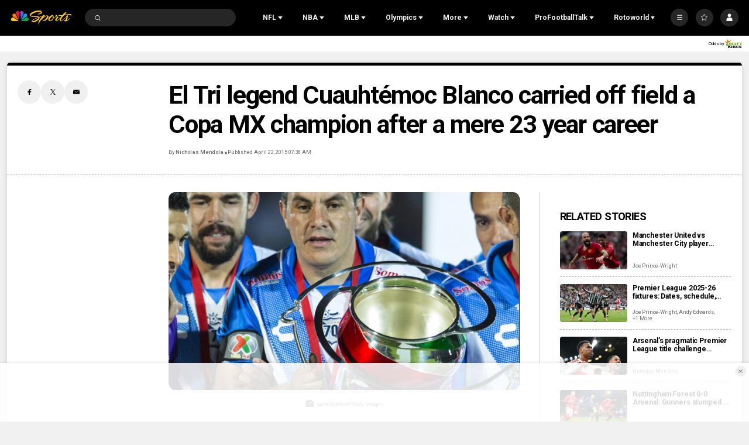

--- FILE ---
content_type: text/plain; charset=utf-8
request_url: https://widgets.media.sportradar.com/NBCUniversal/licensing
body_size: 10804
content:
U2FsdGVkX1+GJrGN/KwKiO9egYQ7GQ68mbq8kAWb18pFTceM2fP2Yg9Q6YXmMxo2pWCHbs++JtORSpsZlMrN2sTSdFHvzkmolnHTSJyOoCPwk1iRrNVce8zRLxjMmUkUytsBOg03VfqqlM3PM8hLryc+Y2qkk6WJMUFEjFnPyd3GJr1Ibysoj7BkAglCKqzefHbCEWwYqKJ/oRZThFH1zr/7HeMSk3uLUdCgoWrFTEwxgDyS55UK7XfjXssP0XZ35B60YJyI70xq3oFERP/dvPUYrcEap8Y4uB4Wn01svUkzvZE98T1eQlqldLuyA4Qh1WYNUEFgrXH7nCjdm+bid2oudvLoyuiCUAGMacejNCaU//w5JXmI6+GpNJiNLXDkVTgiIhg/PkhaCBHE2+3I1i090Fe9Q0QmkTvjda/[base64]/KgMf0I5mM5rh4j6Z4Jw4x+o8wsVSAD9w1LfhGIobux/[base64]/lTfJ8qd0rUbmmuJGRvXW9n3TP800m8QYX/mYZDLRYahDFoCtYRj7ayoUwAmG6ksnU74PuKT9aHsPES7hrCXtWyaY8IAV4qFmm6krIIRz1vs8jGxuCFXDfFBIfFmjHY0shnNkPP20hpnAirzeYpxdcTJYv3F5ZB8V+cU7QhSp0o9jzf/ulSCKUNowEyC3sNOe86ZB34WvuGsbrcWCfa3KxeLbyKGUWJi3QQfEldJoHIsq/WZ8jzROxQiETbZQYlgTnllqhPlaq7WnmwR3yyrAuAsEt9zF1gb2qbXnv2efxXFAocQgOSx4dZE8kZJCvU1AVkAhezI+0pvzkd9JmEr9Dr5BDjUS41KkWbVk4cAthjHAQZ+IN7vJx2O3/JnD88boS2OcJzqLTZohuET8LFducV1XlpufoI5C6PPRLARC1GhfW9yKU1PPsuoREkZSgF2tQfTTdqgMluFAwa8eQznlOJqBqqXG9G6f25jRzwvnkSr7vlcYIiCu0tEvpXkus2+SdolnTSeha74/G3jIwLvdBttc3+hv6dDh5TqT66MJ+p/mmeWptoqQyyJUF6TpCXGMk/6ECd/7f0oTneacEjg7hmXRAZNLPgrmqoPZlVmmXaxnCKA2CnK5Gso+osxH6XoPwAxi/[base64]/8eDLUj43MUvWjbj4LulFzicg991hZasi6gGOmiQpk5uvN8Edx5urt308J9qLS9VEfHlVUrLZL7hpNUsHd6DTxnTnXMVgGUYy2Zq0kjG6H2a6J0TY84R4IucsY0S314Iu9QUltO4LadmQeWNyQr+yfF0oCR9Plc5qLBvshFaV+6gXQGOxU/5H0JxbMDS6WpRGlKv/rkZYML/tzSPm0uKhMsMctWeLgn9f5akE7Ee9a/pS1bXPm+nn5XecANdPSM9I4Yd0Peax05WnqMj9Ubm9fkoCOVKerf37RrKulBycbgtCmvwSHV3bLN3LTwtXKTjc8fG23kntsmWP6fbRwdYMwoXtjfWNZOfhlQbU6ghZ9mxfH04rxHx+qXcHAbp/AEAIBmeQykxVAPtxnyAJqV0EjMTRVMs3aVP+vt2zTnGjBc4cxB/UPxUfNUYPCI/dv17btbpbL4g4f+tfEw7KXoJntnjmcEPvuescPtLP/49OGHqBcwwZVjCXFgTRSQJJgd8dkD95V8R9aZ6vpy85wolCuL8jnwdiLwApxYA/guLvl4a16tck81En8GHyr+1f9PXar7x3Pe4/9uHl3Bo8MOGhJgi24ZWcN1oavqmRPYunyZp2pL/SWRtePm9P0yOExkIASikEMBLI11S5ugJns+/3T+FKvSpC03H/ED9TzlloWQ+xz/foTE6SKSgldukDzYh7sActCcsfzbQXa177hJgMMOk4M8ttB4NzKwZ1Z+aejF9C5KNkqD39Vm/QVvm6xQHjuQDm/8VO6ECv5PUhC8IUcWTbwCdz9rA/7WXQmucBDQ4nEUBrJ8xsnTRHxLSuVVYFneJU1SSwD0iaX4TdpWltuI8MV/ZJqyiZEctByXvndMll8tabrPNm0SRhJ1PSWs7BvC5RTtmPvbO8m2r/3JdA4lK9kdmhhxPKX0saff3OogyAI0rBVeKI0OFXX08nVIwF4EB/SU0fwxNLHpAnUn8IC9X51nJ0dSIGRLRZ+n8h9nhDBz8VQLrm+62BuH8wELMLZGUSMXMNmHZ3msH8Wp7AXsKLTIcrvgOCQl4tMH/tP+w14V0UE10NeLBEwXDPl1vVGA9jPI2V3WNlVsqhk+N4QKoGgcDcxQhL4Vm83r1LqJXnWQ1fXWIU8aNy7e2r+yRzVYKFCCY38zpI1QA3tThwuGDZ9vlMcRMdT6M/1iBSRy0331AUZW2vWZ0ZcyGxh3H1njPGTAMXqoint+kLwm6RGQjG1TUnYL+twqBzh6ZGvWEGPtrRybER/neC+jwOEwbBtKHxsZwrlAvsUKZ10M22GeG1k3UZ6qdFlm9nyFVp1wjKk23kr2h6YFmDpPqLA45pkXCRVyktA9PIXPnfEu4x/tnUzLsghZWY38skQHLlgFmQaoh65JfMVdsARDLirmJ53Xou2lm9Kc8iwby9dBKXVnBsSLwqaxt3Zz/lvF2TXVfBL9jWKB28o5oBX1zfZz+xv1HMwrldth3D6mtrzKNlxSXf1rBay9uBCYu9P6NzTw1SefzoACQnxbtZJ1PSMkH2nz34ebxtgazg3yCkl+OYd5AP0i0zb8CWQ67Zcd14bKRetd7en2kkh2Aqf4H/XUq7u4DAF2K7prZnHdk3p+WCOuFdKikUDDuOgR/WdBHXZZcQ5fIknDziAHPD1cD8PuSHogokRGbUzWlK4RqsbCcC8oqboG1hghYeH50wgKsr7bsNQ8iwLGID3jwHUsTKaECD5M+Tutmo7E3gAF+Z2X3Z3eZW07lPseiTFkvkRs/ckjAOE2gp3mP6lysp14ibr+fCPJEQlbVSeNnhSqFA7sacBk29PWX2CHLcyh4YA67dusWfX5AmLy7uXyD+SLiuVGygG74Ki+wqG7djkkh5kRNAIU5QYkkIMAARkmcbjh10/ViuaWGMaQNUpKOK/9jK0wWLGQkkuHXd2MmLi4x16XqIKaFSTeodc1Y4k8kB7UH+y8vpnYJgFaie9w2YjF7s3ABPtCV7+FqZaPAiuSYK4UY+j/X2CIKUWHsTLzSHbRekF+BOBzQD6TFMG24dLzzkIb0XKzDsIAx7uSpc8r5VPZrg5o8CIbnGUKNL8xPP4mNGGO94pPCrFj4runFBEYIeK8LwQxoNpxURUmzwOv/Bg/hf6FDyGyk2IDB4uyxUZXsLXy9ZbU568MftxxQ/Th8ToUglF7oR8mzbKyDXLHHRKLxRMtXJ2piqaa8q3GEQ33ova0xJeX7zTTGb/+vo5hxAOBND4beQ3XcqMclD0HQd0+1xFXWIyVTlnLWVGfKSHANEzjpAhou8nqfTHCbCZxpiU9LJIUGOZOdBRP9ZLmS/7liRJZskuK2Sto8xJkJyWg6JRpkYJv8CrIXQmJUm16Yfrw8W+Lu+cIJ/G2dzVZD2OK2MAHwYdVf0dpdbuJWsb/7q/VKsZNBmRpEkkri4fAlXRhd1MVaVRTGdGNPz8Jrw+0FF81u0AnOVqyttm68lWIhS/ogMhSilQFbEx3K1Yvr9tYumXOj8RoMU1OEHqKB3yuhRcQGM/2eIewNAG12ZnTGunuXFDtN2ZnCrqMZ3jBxvq5PW+lvEHNDd7jhvLUHHukfOhWOqp+oegKPM5uvO/p/EBx4NwjSazJRXP+q+KjFqMskrQ43eCX6BoT9Jf1xEH8h3n+yoMEA5ag34NYmUM8o85CCTh07OrMPR1nHBrSs97rmdsU7EvXblpFrBly26muviiHQ7r3dhl4xAaCRDQHcBBgnUPbtH3H7UU1XX+fTKR7qROQyM1R6T4l5Y/v7jPVWN7tF1+by1HK7t0XtOb2NYZV+4TRK8H681MORn6/X2i4iPQ1MsV4nBM10D1FN0bQowj8KZhaId/MeX/vjL6+6n/SypPGimgRltf4pASb6PEuX+5Xry+6xxSaWPzTWS1m42mMpy43H+MQxlj7EGdH1MqPlygBJlcWrZilh53xitJL7G0SX5NOZJQAoxhpjo/eH7XPU7yCZtv/eO87zecFOJXw/nxIy0hbdM9zsL3REtHjL0GIDU/[base64]/y0evba66M6jMvEKce12BGHalL9MNCAe1yrzn6NQl4+OjA1tuimtEFi5g+/xs/[base64]/[base64]/j14TvMNSwn+ZBqBYNCSTi4cGTwPePfZ139z7Sb01T3qRFxorKzW8Gw11rIIQt9HnOZcgC1cFdXG9IOfKdgYMl4303P5fjw79sea3TO7V80P1SPt8okBjP8j0eALuhzSVQMP8pYY2z/P2Q5sBzAFQDQNRtxg+z2QWa/UCG+m58YRCpG8K0VB9vPdSNtr68zWFWZJL+flWaQbXDrOzypIZzFg+ZFKxMDONVP/cl8/oYlxNi2l4QrRNiOUSPGxbPX/HzQI614BlTAkxu8ECtmQpCHkqmwBXpYAi735U7RCN6LirtO57aZpRYpJv2uzbVwsFuaKMu4qsKiQ+fh2Gq+C1CLpTO2Q9dXQXNWkFGlOeo2gjFaDUmLkM/pMJ/imRULms89zBjVeJ5pYkdLL0tDSz5nDFQTYLN6F/6My0x7KYQwGAZTHvO3akUPw65qb+73B7E2xTQ8qIiVxXc7lyHHoXlGoUgMKOosJZQvC7vEJ9L/[base64]/1j7UYnAD0zMqDlUhM3tz20lfWVREIvb5n37TGxuNI5otMWoBKl5TbyuDVVtTAmLvI8zv8J6VqC8DZ+pmejVCwpbRJaCbh8GU2ZaeJphKoTs6wOPa24EIpE2Ptq3z5eAM+ZdW819omnwgLjUVU1Jpc0dqPEUcoP/Snd6g8DA0reBcQDAbHn+PefPPmm6X0h7qqLc4uIF2EJ0L/RPoJXIXCAaRwwtZuanf4XC6HRufBqjbWtcQKqZxD6asvsEZCUxoCQFhDf+sGDEW77WDkuTo+/rMo7Jrix7BLzHG+L9nWd6wcdNpY58EPjCdE/6D2TlFJTMCG4fY03zMbHN0TgWkxPTsgRwuA9i3efn8NQ/sm0N877wCZv4dLkdPN60yi/3Y5Kf3b0e5FYeYmMst0cGFHj2f84vYtjrGmr4hIPR9DNhJAdnV9KjLrXWR8UpWnaWOV6b/n6WMV79lf7zonSWXp56riZ3JWOwP60EVU1W1zjRWNyOrDRLlhbcGyC64Fu/wMOlc+axvU2HtpSw+xGqUqsDB3mruH18ZVYvOIzesXkfTFLFsBkXD3JFb46Dobr7pq7I+K58QtKrNGf8zmTRMAiTtU2CT9D4OekMNCDbfJGFQgabXkanPUZqvxG0+XlE9aZuNVfaV0IcWEn+2PKXdZ6gtDmLvvTT0G/qwq31fhM30tWTcbK6Yc9tjZWaIMBgleEMGfT8TLqie7iCUo5KnhOeZhoKR+lkRtq6bo4H4bnYQkWSR1f56LbX8llTbJraXl5Ct/+p31paJ7MFvSFdnd/ctseHTkIuMHHUkboxF45UrpAMzQYzRTuNd8o7/Vi2eeI9Byc7WVKjrmQs4NpxI+Vdlp9NtCqcOF2C+unrQSvftS00gM6+eb9OP2uIv28NHUnGZwoA0XPk3zQJ2sq8ZDs0dz7jDxX6oAuq3EAv6oJGCzszQbkQzNKiMWzF3FPpe6OHlIoxpkJeC/IBQF8S6plpAohiMs5P6fuYRmh25U0rEnmB3aRVisJ58xqUzrhBsnpJ8+ueFySccyoadjJRwBEFT9WvJEykl7SsInQarqJgzxH4Wqks2AqhmAuUm2EkicrOV0MlRV2FhV/ylyxq506ccDtJ1XTbCdL3nneXTWf8EG2/0Z0sxg/W/FSfNZHxrnGoTI9xYhz3OE4bh+rTdJSpxxTjO5/M+tCEiS11RwR5UU4yyQXaMDa7RkZrQEqRRqwpDtHJlAA86RRxLrJ4C9BlEKonRjOcWmMgdiJtd3mWTQKYiT5RtnyvVH3l4Ug6V8oitkm/9Td8v/EiC4FEkDV9BgtfMH/XzH+UJnsvgRTjft5RJlj1eUM9QNrS+xnn9Z1VGYK3jijCPfb71P7o9eDcGABH8BX4Biq0zPR5E7jzyVkI/SwHLdo1jDN4Te5ac8yStNEXoBvimaYyuv2+O3BhYxcj1zuvy/hsul8V+9e+iA3QGjpYX6MzRyeW8dY4ItkO6DcipHuN1mhrYFXDgbg3oFhMRCUX7qG74Pp7KDAQvesvG6MYr/UBNc2g0xaeRQluhu/d6+ZNW1GqeySVYKZMWoSZgt673QVBt8iFgji51Uct7zXmtfTtvFNXiSttOtEk0T+PgQx1nc403fUwh/NnvDCQdxp2b4R9MMyJyQUxCd7cz0b6TST/8V8FBoO12sUgSz/2jEvHCm+xTSPWZcd0AW2DxxRHCeWbp4BdoEFbdniMNhBseAg1UKaTA/fQoBF8RHVGhYgHUnQuPxyAY20zVe//UD8ociLbhTO54wNU5vcgo+8fRSAGcZC7Sigj1IGdsY4SG37s/U/07JCYrBamJgvAJCSEsDIqePAN+8i2DYHDANRYGA2dey3VGvkl2/CbhBV+2fbgxwX/DhnEgk5SkYbKgoq3fZ8782SKD4XO3b9lp+zx6c6IsV3nkzxYDFAxiMAS53uKo3vHXD21qvYQ9SuPuELsK2z/rof9nnrIRZ1qjd5kynh+UhwIxC4hmPkQ7jq+jzbDq/XuMSBgIZ0FK0YeagM87EMIgB2Zhc9TmWBg1jpJ1obUYeOatwC/YsCdcrrBZZVObquI0/1+XXoL9OtN3EW2N8/VS4ggcxNfFGgbislMf0YQnwmgHKIJ78jWFN3rw+kR7Iu8W0S7YwEN0jbUEnw5lIiv+44/p39nBh49DoTnzNTuPmsmxxq9bpQQOMsjykh8pTDtq8+jsIpDPuz8EeOzBjU+k6cqkf+ThobH5O2uFAiMtS3CxS+PbVpHPzC8uGQhYlmtEqqfiz72kA8PkReM5Ery83R+5xiNFWUAWhtKbLzqhf6/8GTHQ3d1IDrQm9OfD8t74Jx4cUor/xzyLgLowZ35aiYvnMSUWOLv0VpYINZQsR6+r8N6R3R9opBhnudNAYLQPCBlATmMLIXl/RgBipGYnIVUN8X6lkcEwMDf3PiqCXBZF0s0JNI7rjoyooq80sX9pDCSj/9ZxRE0cm+Ovf4y9QnHPzksG8qXmTn8CywQNYOZM8Tu9E1U9v0SRVcAvbqjq3kCta/MN62TeUjv1Q3Lp/R7IREarxGIP5Hsmf6NrZo/TAAJt20z5HDOD38rt2ls5S/l7Pb6PsyL1hzh7HZ5fhX6xqX2tayB1K50yn4OHqyHJQ2Lo19HOzg6+O4pckQKD+znuJvuT4MtkxgDTVnf6m0dU8Rsd0HF9PKmhK3wx3C8EejU6nmc3AD1frNhBA+pZXULJ12LA1zgft/uoeIE0iNxO6Oj4gfffOcrLZQM6J+t1Dd4hdv1A6vfr5MfAUXccaSQrCOgOzF6IwkpxtfrFi+CZUwHVtzkLO7KaLiBwEHg5A/m+3dxox47qNI6pEcAlLYTNtOrv3420pITbr46471YJxC1KRsVZ4MVdf6gJmnUiHQZeX7cRFK+HqUersE0LF+N04j+OWmysLujwu+hxoO3fIPWDoklU7J/[base64]/R8LVYn7d5R4wNfSS0P5o/m+S/RlJA0jIZoAsYFGMJXP7R/lVogEGErkLTSj0rwaWnAUr8DLrn8M1mDVis3jLeQJaktrmIFgek9uopN3YgWQTrSND5hoP2kV2ajQeLyMPMXeCUeYaHs71rz5tZTVla5aGPZ2nI2aGSLA9iWGiYMwQ2dFhpBNNqvymgkou+OVJ4xneu++C5kg8fa/JzijX3hXYPNvJD+POk8lBLuQzQqiiDrLM5kpU0HnQPbxsQFHiBE10hAQMJ3naNZwS/3pJCRRdOkg7HvpMw0wO+E6TT0D3ATE7+e1cXkikXjW7sM+uxrWlNEFTWFHqTc6K9ptkPFMI7jt6q0DzSP59GZGsjo7IrC7m5qBGSFlZc1m/RSf/7QnfhuB7+TdDqFaveJlbccGvvLy9tSQ8ArFcbYYdaWm0lnoBkn2ecTXwsy4EaXsGWHMz2GU2+J19zgH+LCrYGz+uhpoaXGcQLSkCMsQOpm+m4DuXWftH106OJzkny8PRPFfItE+v4qSpDGozvGi1Q4i5iqc+krfYrdCuVSwSnZl/9eK98JIydKLuVoGlwNtWBdW8xgERMnEBOWtxVYK8VUFFXloYeNl/j7Ne6BNcEzGoEg8j1SUhLFJekZ+GtTBgUayX3+vASro4rRqmLbzhFSQiW8MS4/Edcs6b8qB7WSmT++xXNygLeooPsLNcInk8FNXoAqUBNS7V6TPjy+csxjxEef22ObPTWwYLdRmKXa7LsmTm7+ncmYvk+pZms1QH0tae/[base64]/dp9TkQdOLbCTq7M3NLKCQzGs+6PqJJnLha4mPF/oXOiZ4YsSeRCn1ZRqLzzNRf8BK/vRrrSQQZXE1ZfsR9eoPoFpmlY/sH7XNbQIjOySjmW0ZNuQdVb4mtPx9wJXJYgKRRLCKOopigz60G8z0l2ds27sKPwmgPymNcSGN4zi2M11ApKMPlnLnlAN+t9Yv2hFGm9KpVtJiifAwBMMnmEI8DiBwj5uvmrJt3vV5qsSRJQxmP2XoLsHA3/XLUnqboJ1zaPm3XJ1sWLzKCXPSGQLGaxyZrKpQPQ7H2l5BmMObwRxQWy367Mqr1h5qjstelqGYKX4aeDJQC/afpzyAchTlfaxvuhk+7Kngp2zNSf1SG7IdRQDLutBQOn8W/TRX1Tp/XgCqf3fhmMu/jwB4bzd9KlNzVqvR6/[base64]/CiC8xKETI38hIYHFqWpluEAjzociNNhRcR6O1Eo0e3DmjCplpTUUXIuYFg0WBzAE7YE2ftltVO8Q5KLmX/NENR+6gzmPl+rlMTTHuxRMLRIbftfO4nG/mRQuigasr77wdKQjNlE1Y+fMqdUFs2pMze0H8Jxvefh51vqrRezR2gpgxoyI6T8xljk6r7GEJnv5LW3AgeJP+jaMUl05Rr2NkV2zsXfyMnMo/XKL7ekGSOB9Yo7mrQ56vuzIJzOGpT0MeapXbxQOJwMjvVEnv6oE92ysqc8jNGMo7CQiYLcei29rw58iDKwcwz7GJ6oBm9XPYf9F78XONJx93gH55Jw+/Mtd3E7ixFR0pRUP6ABJdRaNu5rNkKPCnkje1EQQWy4tDFDBUEfxG4lJaACHJSlJnHbLhpsqy3eeJgfH1IvTkK6WnPwh40pbARNr5dCZCqkQGiSucZ6Jl6yS8mM2CL0/rE3pxGUcj8WJt4nefLjVez8kbWPNwmvEd2LbsdmyIlaPYDpbt8CT4vg6s12UuLkyjwjnByccSPWwGhmrVaLSd77KLEZHzCGseOOm0dmrxn0Js4c7P6ZsDgIdx7wwWf9ENdq5mr4f9CLnj30/XYwrCRToP/oNVeZisYrKor31lBRFXIyDfv7O90KLg2FNlIo//QYnH8hK8LsT1yZj8VW7YW6PbLE0GZxOXx1kEHIDFydbe8gWjtb5X4/szdEk0ET5F2kK5pjgtKwlyrlyt2BotwysPuf7NrAfc09rq8AlzaOunwNHuuInqBOZYKwdYdlAAfl9lZYrtGzFNxPWFzqqZ7loRkt4X0PHzCS8Fyso8hrrO41DWIJWOmZ/aAMcjRS2fGZCAYk5TS89RqC2EUmsCloRbecWccCofvn3ExDKa2kOBAalmLV3bRKwMflbq1b2/U2n9t3TiIxtUjSU6vv0yAe5amfLo0nI+N/xlkCCU4JONvNRncrb4mQBzOceDZHNlGfZVOgEse1MOu8svivpfzJkD1Ft95JjcVfQIuba+D0KiJS73s1HBdrWmCcvfZRB+Rs8jCYU1MEHda4rGcY3zN9ImhBzGYRprGpu4jJm1niji555toMWY7t+kfQk+WYanHPG8+Ah72CdPP8scIrRax4rUG7mey2pg5v/hI5NjQ8mDAUGP3MFGYccetW6ugB8zEc4YCX7MW27fkD2vGwiGcD6WuHe5hB4sUt8LfDUpdxbY4MpX/ovBxROaZ3USgROclnUN7NnYNPGCJXeFr8bn1V5CvT3PXFbf3HEgFUzOMiBZ/eMhD0UUnMQ4lniZCmlRSzZrjqPMmaw2BJHEd3VGcjnAslE9jgKDKn95nr4Kbcptyq6oZofG1lrUaBwjcpMFJ4lo0WoU/QM9ScbzhAuSWs1xsnYIkU5zaUV6nMZKImR6EUoXtxAyWD5m581AfC278bTmDEXcCc2Gwcln9hix87IuVOC/[base64]/gC/xFgzzgmTykNpFgTS4CT/dSLlOYyb+fgY946r1gBIWme+BAZV5s1aIclD0nAeMFuZdXLOvNyIS2NleFqnA6alYB+DzIjY083xgseI6qCJkbOyJxTCPKByN18AbsfYLTwb8fxpXUeKJ6XC69w3NL6/Km4aF3HZkfDiuc459nNIRcftXD9spHdl6a6Xj40bpFRB/U2YebVckaf5sDjgTsVcAwujGn90KPPCy0nQti20qg4MshhFcpcUpWEAxVh6CGrlREFVF5Bkt8NGVCf2A4nYnJPhgnglvxUL7eD8Fqg9yh3lKFl3Xp1jXZBTwoQuZorbFmrjQDj30xXbU3FvC7vrfNBSMrcp/bPD6GqlazGp2m8PrZCLaKUN63Hvrz6t9XIwU5OtKNmLbFATwew8JzzunxTcMY8Im5Wu7VtAIBQu4eX0oS9Bm41LlREitTN8oujI1gYXO+mZfXcYrpJyrsc+v7eVahtNK4gy7kUTAGj0gKJ1ebLPHmJSYAqC4cNXfmXfgfm2IKA0rbvoKvq16FAoO6tVDnbYHY2d/6PNAWnZv3xC7Sre0umshjdzVkRgUpG1XZN74dEt1gkdyLHqkWX3yKJ5XOZRkllpp3a/deW8dbRYZuvjiww+AxYZDyJsxJ2AXWsgk+WbUgA+7A6pyxZaXNl7vFNNY09EdY2No9oiCTwOxOW2cH5P6li4EYjn+Tf1COVs4dwk6f2JTgRuGFEbyIn+yasiRylUJktHUIkhL6OJCQ7DzdBjXVR/ehqzuCiU1CwQwhomwBkUiTiVnqbIc0ubcUZLGY0c2J40eYYRN8f3IiNYl0wY8BTOEoL3Z0/xP5VpKfduDfxChwjEUo6WSiikY8PDw1fj+fucJYrb0k9SHzYt/uRCGyufd8DP0nRw9FWBpeiQXqvhrPyfasqyFdQOV73m3i0zzZHyrM6DsZnIv4kXRDP4+ZnT0nq47qlfpBX/RKA+UzsPDJ9xJ7JVvXEauG3EqcoaHCLUpfDoGf57MslcJs5y5ckIZ9+Mq882l3Reqnpr/ss6MXe8VSjEX2IikaNnIQbdSJ3DCDslpRF+bFOSLbuY1fo8ywIf5DVOjGV9QBdo0/yyJoFCWJvZO7uPbBnRHJcl5ItI33E/[base64]/VEandFdJZDPaYMxrT0i9SyFWXl+SiSgBEYcrNNeOQ+GfTCQhPCwXNa7JG+lPNfKTH1M4TvGaqtFczKfLRI8subNhSfYLYSqJIAVehvYJi5WxAKpKAeKlSbYRqVsO7Mf0PTO40kfxPOjus=